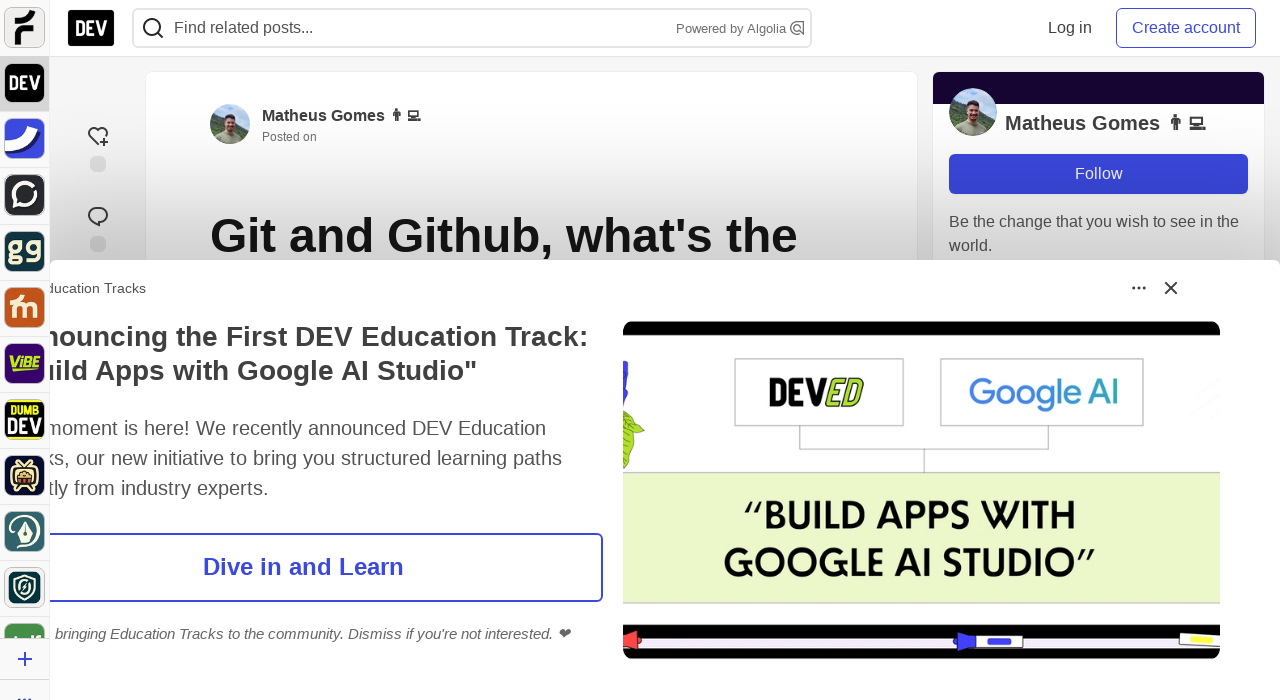

--- FILE ---
content_type: text/html; charset=utf-8
request_url: https://dev.to/matheusgomes062/git-and-github-what-s-the-difference-mej/bmar11/post_comments
body_size: 1383
content:
    <style>
  .long-bb-body {
    max-height: calc(100vh - 200px);
    overflow: hidden;
  }
  .long-bb-bottom {
    height: 180px;
    background: linear-gradient(to top, var(--card-bg), transparent);
    margin-top: -180px;
    position:relative;
    z-index: 5;
  }
</style>

  <div class="crayons-card crayons-card--secondary crayons-bb bb-placement js-billboard"
    style=""
    data-display-unit data-id="250342"
    data-category-click="click"
    data-category-impression="impression"
    data-context-type="article"
    data-special="nothing"
    data-article-id="3030596"
    data-type-of="partner">
    <div class="crayons-bb__header relative">
    <div class="flex">
        <a href="/octopus" target="_blank" rel="noopener" class="flex">
          <img width="24" height="24" class="radius-default crayons-bb__image" src="https://media2.dev.to/dynamic/image/width=64,height=64,fit=cover,gravity=auto,format=auto/https%3A%2F%2Fdev-to-uploads.s3.amazonaws.com%2Fuploads%2Forganization%2Fprofile_image%2F1628%2Ffab25d82-c34a-43b2-ad75-f69af64bc4c6.png" alt="profile" loading="lazy" />
          <div class="crayons-bb__title ml-2 fs-s fw-medium">Octopus Deploy</div>
        </a>
        <span class="crayons-bb__indicator c-indicator c-indicator--subtle c-indicator--round fs-2xs fw-medium ml-2 py-1 px-2">Promoted</span>
    </div>

  <button id="sponsorship-dropdown-trigger-250342" aria-controls="sponsorship-dropdown-250342" aria-expanded="false" aria-haspopup="true"
    class="dropBtn crayons-bb__dropdown crayons-btn crayons-btn--s crayons-btn--ghost crayons-btn--icon"
    aria-label="Toggle dropdown menu">
      <svg xmlns="http://www.w3.org/2000/svg" width="24" height="24" viewBox="0 0 24 24" role="img" aria-labelledby="a8caxhd007rq6e96igdnnu6ekiqxgu9" class="crayons-icon pointer-events-none"><title id="a8caxhd007rq6e96igdnnu6ekiqxgu9">Dropdown menu</title>
    <path fill-rule="evenodd" clip-rule="evenodd" d="M8.25 12a1.5 1.5 0 11-3 0 1.5 1.5 0 013 0zm5.25 0a1.5 1.5 0 11-3 0 1.5 1.5 0 013 0zm3.75 1.5a1.5 1.5 0 100-3 1.5 1.5 0 000 3z"></path>
</svg>

  </button>

  <div id="sponsorship-dropdown-250342" class="crayons-dropdown bb-dropdown right-0">
    <ul class="list-none m-0">
        <li>
          <a class="crayons-link crayons-link--block" href='/billboards'>
            <svg xmlns="http://www.w3.org/2000/svg" viewBox="0 0 24 24" width="16" height="16" role="img" aria-hidden="true" class="crayons-icon c-btn__icon">
    <path d="M12 22C6.477 22 2 17.523 2 12S6.477 2 12 2s10 4.477 10 10-4.477 10-10 10zm0-2a8 8 0 100-16 8 8 0 000 16zM11 7h2v2h-2V7zm0 4h2v6h-2v-6z"></path>
</svg>

            What&#39;s a billboard?
          </a>
        </li>
      <li>
        <a class="crayons-link crayons-link--block" href='/settings/customization#sponsors'>
          <svg xmlns="http://www.w3.org/2000/svg" width="16" height="16" viewBox="0 0 24 24" fill="none" role="img" aria-hidden="true" class="crayons-icon c-btn__icon">
    <path d="M3.34 16.9999C2.91727 16.2689 2.58866 15.4874 2.362 14.6739C2.85531 14.423 3.26959 14.0406 3.55903 13.5688C3.84846 13.0971 4.00176 12.5545 4.00197 12.0011C4.00218 11.4476 3.84928 10.9049 3.5602 10.4329C3.27112 9.961 2.85712 9.57821 2.364 9.32694C2.81604 7.69243 3.67673 6.1999 4.865 4.98994C5.32909 5.29167 5.86762 5.45911 6.42098 5.47373C6.97434 5.48834 7.52095 5.34958 8.00033 5.07278C8.47971 4.79598 8.87315 4.39194 9.13713 3.90539C9.4011 3.41883 9.52531 2.86872 9.496 2.31594C11.1381 1.89157 12.8612 1.89226 14.503 2.31795C14.474 2.87071 14.5984 3.42073 14.8626 3.90715C15.1268 4.39357 15.5204 4.79742 15.9998 5.07401C16.4793 5.35059 17.0259 5.48913 17.5793 5.4743C18.1326 5.45946 18.671 5.29183 19.135 4.98994C19.714 5.57994 20.228 6.25095 20.66 6.99995C21.093 7.74895 21.417 8.52995 21.638 9.32595C21.1447 9.57685 20.7304 9.95932 20.441 10.4311C20.1515 10.9028 19.9982 11.4454 19.998 11.9988C19.9978 12.5523 20.1507 13.095 20.4398 13.5669C20.7289 14.0389 21.1429 14.4217 21.636 14.6729C21.184 16.3075 20.3233 17.8 19.135 19.0099C18.6709 18.7082 18.1324 18.5408 17.579 18.5262C17.0257 18.5115 16.479 18.6503 15.9997 18.9271C15.5203 19.2039 15.1268 19.6079 14.8629 20.0945C14.5989 20.5811 14.4747 21.1312 14.504 21.6839C12.8619 22.1083 11.1388 22.1076 9.497 21.6819C9.52605 21.1292 9.4016 20.5792 9.13742 20.0927C8.87324 19.6063 8.47964 19.2025 8.00017 18.9259C7.5207 18.6493 6.97405 18.5108 6.42073 18.5256C5.8674 18.5404 5.32896 18.7081 4.865 19.0099C4.27399 18.4069 3.76159 17.7315 3.34 16.9999ZM9 17.1959C10.0656 17.8106 10.8668 18.797 11.25 19.9659C11.749 20.0129 12.25 20.0139 12.749 19.9669C13.1324 18.7978 13.934 17.8114 15 17.1969C16.0652 16.5806 17.3205 16.3794 18.525 16.6319C18.815 16.2239 19.065 15.7889 19.273 15.3339C18.4524 14.4174 17.9991 13.2302 18 11.9999C18 10.7399 18.47 9.56295 19.273 8.66595C19.0635 8.21109 18.8125 7.77658 18.523 7.36795C17.3193 7.62025 16.0648 7.41942 15 6.80395C13.9344 6.18932 13.1332 5.20293 12.75 4.03394C12.251 3.98694 11.75 3.98594 11.251 4.03294C10.8676 5.20209 10.066 6.1885 9 6.80295C7.93478 7.41926 6.67948 7.62046 5.475 7.36795C5.18556 7.77623 4.93513 8.21081 4.727 8.66595C5.54757 9.5825 6.00088 10.7697 6 11.9999C6 13.2599 5.53 14.4369 4.727 15.3339C4.93647 15.7888 5.18754 16.2233 5.477 16.6319C6.68072 16.3796 7.93521 16.5805 9 17.1959ZM12 14.9999C11.2044 14.9999 10.4413 14.6839 9.87868 14.1213C9.31607 13.5587 9 12.7956 9 11.9999C9 11.2043 9.31607 10.4412 9.87868 9.87862C10.4413 9.31602 11.2044 8.99995 12 8.99995C12.7956 8.99995 13.5587 9.31602 14.1213 9.87862C14.6839 10.4412 15 11.2043 15 11.9999C15 12.7956 14.6839 13.5587 14.1213 14.1213C13.5587 14.6839 12.7956 14.9999 12 14.9999ZM12 12.9999C12.2652 12.9999 12.5196 12.8946 12.7071 12.7071C12.8946 12.5195 13 12.2652 13 11.9999C13 11.7347 12.8946 11.4804 12.7071 11.2928C12.5196 11.1053 12.2652 10.9999 12 10.9999C11.7348 10.9999 11.4804 11.1053 11.2929 11.2928C11.1054 11.4804 11 11.7347 11 11.9999C11 12.2652 11.1054 12.5195 11.2929 12.7071C11.4804 12.8946 11.7348 12.9999 12 12.9999Z" fill="black"></path>
</svg>

          Manage preferences
        </a>
      </li>
      <hr />
      <li>
        <a class="crayons-link crayons-link--block" href="/report-abuse?billboard=250342">
          <svg xmlns="http://www.w3.org/2000/svg" viewBox="0 0 24 24" width="16" height="16" role="img" aria-hidden="true" class="crayons-icon c-btn__icon">
    <path d="M12.382 3a1 1 0 0 1 .894.553L14 5h6a1 1 0 0 1 1 1v11a1 1 0 0 1-1 1h-6.382a1 1 0 0 1-.894-.553L12 16H5v6H3V3h9.382Zm-.618 2H5v9h8.236l1 2H19V7h-6.236l-1-2Z"></path>
</svg>

          Report billboard
        </a>
      </li>
    </ul>
  </div>
</div>

    <div class="p-1 pt-3 text-styles text-styles--billboard">
      <p><a href="https://octopus.com/use-case/platform-hub?utm_source=dev-to&amp;utm_medium=paid-display&amp;utm_campaign=global-102025-platform-hub&amp;utm_content=use-case&amp;utm_term=&bb=250342" target="_blank" rel="noopener noreferrer"><img src="https://media2.dev.to/dynamic/image/width=775%2Cheight=%2Cfit=scale-down%2Cgravity=auto%2Cformat=auto/https%3A%2F%2Fucarecdn.com%2F265c0cc8-d199-4874-8514-9cbafc5f4bd4%2F" alt="Define compliance rules once, enforce them everywhere" width="4320" height="4320" loading="lazy"></a></p>
<h2>  <a name="define-compliance-rules-once-enforce-them-everywhere" href="#define-compliance-rules-once-enforce-them-everywhere">  </a>  <a href="https://octopus.com/use-case/platform-hub?utm_source=dev-to&amp;utm_medium=paid-display&amp;utm_campaign=global-102025-platform-hub&amp;utm_content=use-case&amp;utm_term=&bb=250342" target="_blank" rel="noopener noreferrer">Define compliance rules once, enforce them everywhere</a>
</h2>
<p>With Octopus Deploy's Platform Hub, Policies introduce foundational governance capabilities that let teams begin experimenting with deployment policy enforcement. Reduce manual audits, improve trust, and gain confidence that every deployment is safe to run in production.</p>
<p><a href="https://octopus.com/use-case/platform-hub?utm_source=dev-to&amp;utm_medium=paid-display&amp;utm_campaign=global-102025-platform-hub&amp;utm_content=use-case&amp;utm_term=&bb=250342" class="ltag_cta ltag_cta--branded" role="button" target="_blank" rel="noopener noreferrer">Learn More</a></p>
    </div>
  </div>

